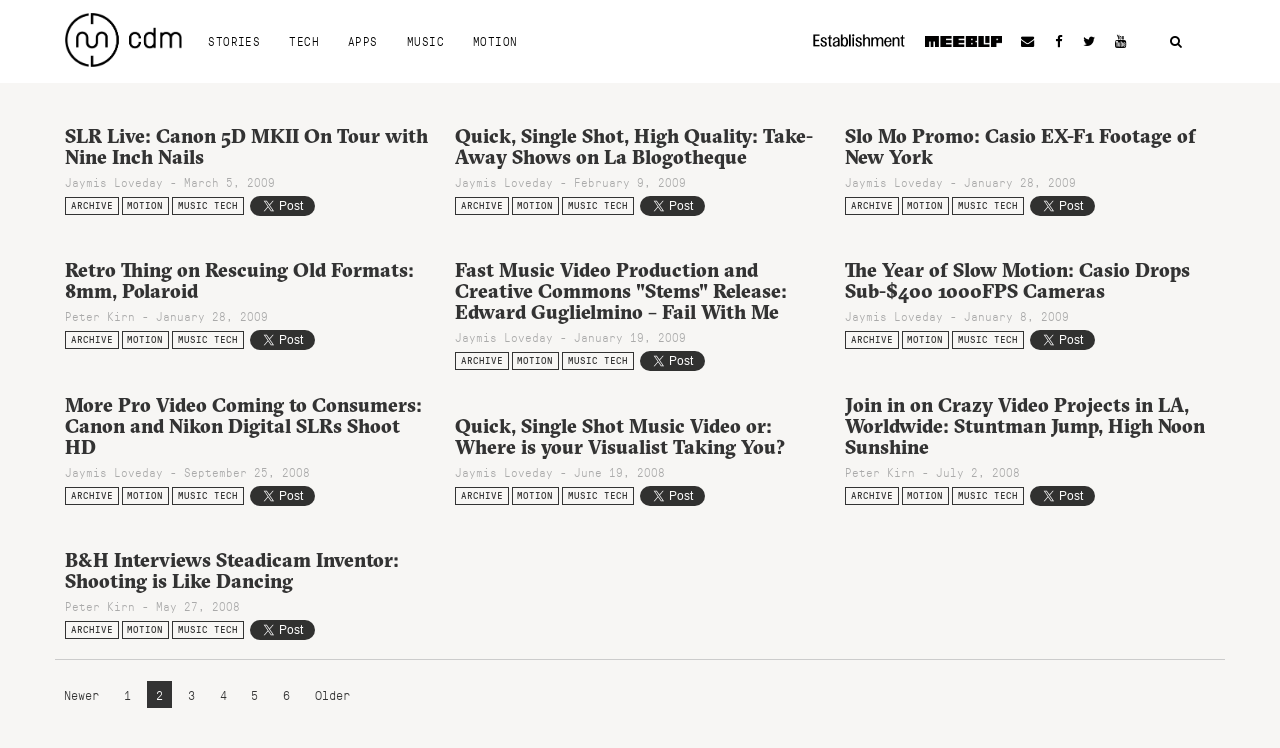

--- FILE ---
content_type: text/html; charset=utf-8
request_url: https://www.google.com/recaptcha/api2/aframe
body_size: 262
content:
<!DOCTYPE HTML><html><head><meta http-equiv="content-type" content="text/html; charset=UTF-8"></head><body><script nonce="P7VD7Og651ka2NXFBhFyWQ">/** Anti-fraud and anti-abuse applications only. See google.com/recaptcha */ try{var clients={'sodar':'https://pagead2.googlesyndication.com/pagead/sodar?'};window.addEventListener("message",function(a){try{if(a.source===window.parent){var b=JSON.parse(a.data);var c=clients[b['id']];if(c){var d=document.createElement('img');d.src=c+b['params']+'&rc='+(localStorage.getItem("rc::a")?sessionStorage.getItem("rc::b"):"");window.document.body.appendChild(d);sessionStorage.setItem("rc::e",parseInt(sessionStorage.getItem("rc::e")||0)+1);localStorage.setItem("rc::h",'1769323076466');}}}catch(b){}});window.parent.postMessage("_grecaptcha_ready", "*");}catch(b){}</script></body></html>

--- FILE ---
content_type: application/javascript
request_url: https://cdm.link/app/themes/cdm/js/functions.js?ver=20150330
body_size: 5537
content:
$ = jQuery;


$(document).ready(function() {
  // Toggle mobile menu visibility
  var admin_nav_height = $('#wpadminbar').length ? $('#wpadminbar').height() : 0;
  $('#toggle_mobile_menu').click(function() {
    var that = this;
    if ($('#nav_wrapper').hasClass('active')) {
      $(that).removeClass('active').mouseout();
      $('#nav_wrapper').removeClass('active');
    } else {
      var menu_position = $('#masthead').offset();
      var menu_end = menu_position.top - admin_nav_height - $(window).scrollTop() + $('#masthead').height();
      $(that).addClass('active');
      $('#nav_wrapper').addClass('active');
      $('#nav_wrapper').css('top', menu_end + 'px');
    }
  });
  
  // Toggle search field visibility
  $('#search_btn').click(function() {
    var that = this;
    $(that).toggleClass('active');
    $('#search_form').toggle(200, function() {
      if ($(that).hasClass('active')) {
        $('#search_form').find('input.search-field').focus();
      }
    });
  });
  
  // Make elements sticky on scroll
  var sticky_nav = false;
  var sticky_banner = false;
  var sticky_banner_height = 690;
  var footer_position = $('.footer').first().offset();
  var additional_offset = $('.featured_image').length ? $('.featured_image').height() : 0;
  var menu_offset = $('#masthead .azone').length ? 90 : 0;
  
  $(window).scroll(function () {
    if ($(window).width() > 768) {
      if ($(window).scrollTop() > menu_offset && !sticky_nav) {
        sticky_nav = true;
        var sticky_nav_container = $('#sticky_nav').wrap('<div class="container-fluid sticky_clone">');
        $('#masthead').css('margin-bottom', '81px');
      }
      if ($(window).scrollTop() < menu_offset && sticky_nav) {
        sticky_nav = false;
        $('#sticky_nav').unwrap('.container-fluid.sticky_clone');
        $('#masthead').css('margin-bottom', '0px');
      }
      
      if ($(window).scrollTop() > (menu_offset + additional_offset) && !sticky_banner) {
        sticky_banner = true;
        var sticky_banner_width = $('.sticky_banner').parent('.azone').width();
        $('.sticky_banner').addClass('stick').width(sticky_banner_width);
      }
      if ($(window).scrollTop() < (menu_offset + additional_offset) && sticky_banner) {
        sticky_banner = false;
        $('.sticky_banner').removeClass('stick').width('auto');
      }
  
      footer_position = $('.footer').first().offset();
      if (($(window).scrollTop() + sticky_banner_height + 30) > footer_position.top && sticky_banner) {
        $('.sticky_banner').css('margin-top', footer_position.top - ($(window).scrollTop() + sticky_banner_height + 30));
      } else {
        $('.sticky_banner').css('margin-top', 0);
      }
      
      if ($('#nav_wrapper').hasClass('active')) {
        var menu_position = sticky_nav ? {top: admin_nav_height} : $('#mobile_navigation').offset();
        var menu_end = menu_position.top + $('#mobile_navigation').height();
        $('#nav_wrapper').css('top', menu_end + 'px');
      }
    } else {
      if (sticky_nav) {
        sticky_nav = false;
        $('#sticky_nav').unwrap('.container-fluid.sticky_clone');
        $('#masthead').css('margin-bottom', '0px');
      }
      if ($(window).scrollTop() > 500) {
        $('#toggle_mobile_menu').removeClass('active');
        $('#nav_wrapper').removeClass('active');
      }
    }
  });
  
  // Stack articles using isotope
  var $grid = $('.stack').isotope({
    itemSelector: '.stack-item',
    percentPosition: true,
    masonry: {
      columnWidth: '.stack-sizer'
    }
  });
  $grid.imagesLoaded().progress( function() {
    $grid.isotope('layout');
  });

  // Adding resizing embedded content in main_content column
  if ($('.main_content iframe, .main_content object, .main_content embed').length) {
    var $allEmbeds = $('.main_content iframe, .main_content object, .main_content embed');
    $allEmbeds.each(function() {
      $(this)
        .attr('data-aspectRatio', this.height / this.width)
        .removeAttr('height')
        .removeAttr('width');
    });
    
    // When the window is resized
    $(window).resize(function() {
      $allEmbeds.each(function() {
        var newWidth = $(this).closest('div').width();
        $(this).width(newWidth).height(newWidth * $(this).attr('data-aspectRatio'));
      });
    }).resize();
    
    // Clone pullquotes and inject after parent element
    $('span.aside').each(function(index, el) {
      $('<aside>').html($(el).html()).insertBefore($(el).parent('p'));
    });
  }

});



if (!document.getElementById('qwertyuiop')) {
  if ($('.sticky_banner').length) {
    $('<a href="https://www.arturia.com/products/analog-classics/v-collection/overview?utm_source=create_digital_music&utm_medium=mediaplan&utm_campaign=vc7_launch&utm_content=banners#en" target="_blank"><img src="http://cdm.link/app/themes/cdm/grfx/camp_may_19/sticky.jpg" alt="Arturia uCollection 7.0" /></a>').appendTo('#a300x600 .sticky_banner');    
  } else {
    $('<a href="https://www.arturia.com/products/analog-classics/v-collection/overview?utm_source=create_digital_music&utm_medium=mediaplan&utm_campaign=vc7_launch&utm_content=banners#en" target="_blank"><img src="http://cdm.link/app/themes/cdm/grfx/camp_may_19/sticky.jpg" alt="Arturia uCollection 7.0" /></a>').appendTo('#a300x600');    
  }
  ga_track_event({'t': 'event', 'c': 'Adblockers', 'a': 'Blocked', 'l': 'Blocked'});
}

function ga_track_event(e) {
  ga('send', {
    hitType: e.t,
    eventCategory: e.c,
    eventAction: e.a,
    eventLabel: e.l
  });
}